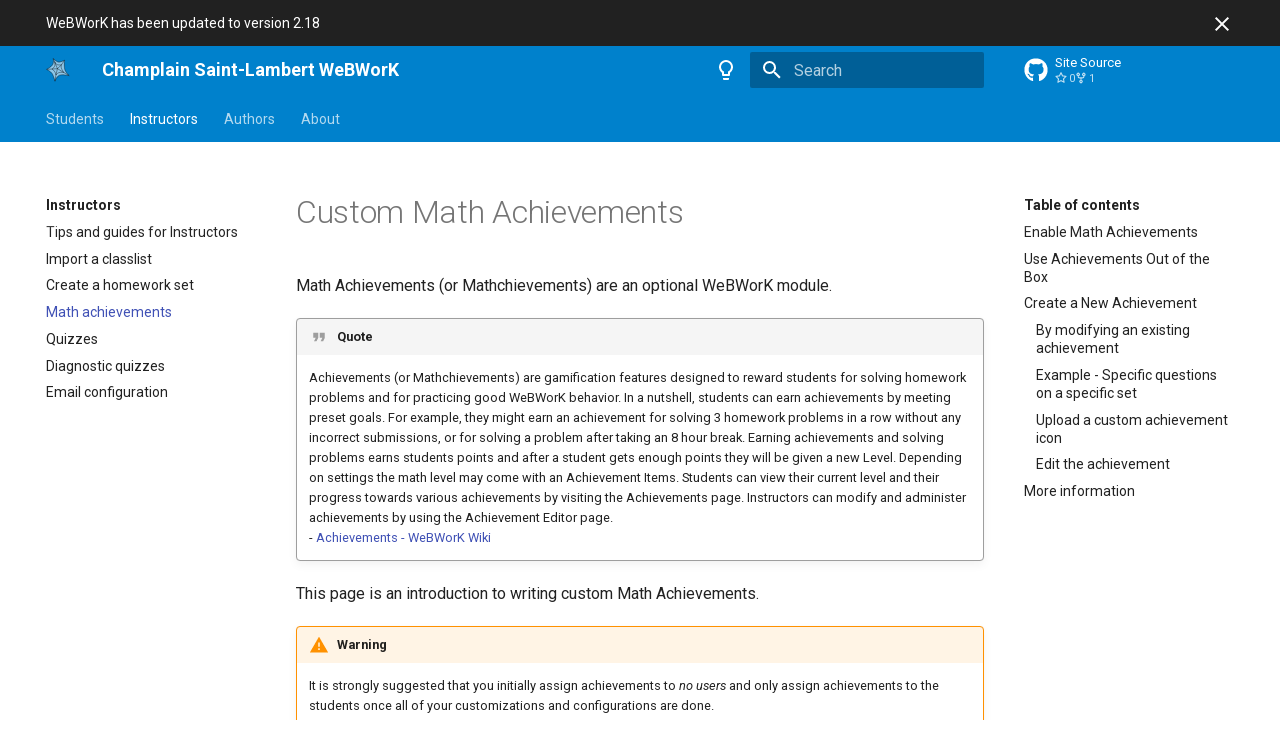

--- FILE ---
content_type: text/html; charset=utf-8
request_url: https://champlainww.ca/instructors/ins-math-achievements.html
body_size: 9106
content:

<!doctype html>
<html lang="en" class="no-js">
  <head>
    
      <meta charset="utf-8">
      <meta name="viewport" content="width=device-width,initial-scale=1">
      
        <meta name="description" content="Landing pages and documentation for WeBWorK at Champlain College Saint-Lambert">
      
      
        <meta name="author" content="Malcolm Harper">
      
      
        <link rel="canonical" href="https://champlainww.ca/instructors/ins-math-achievements.html">
      
      <link rel="icon" href="../assets/favicon.svg">
      <meta name="generator" content="mkdocs-1.4.2, mkdocs-material-8.5.8">
    
    
      
        <title>Custom Math Achievements - Champlain Saint-Lambert WeBWorK</title>
      
    
    
      <link rel="stylesheet" href="../assets/stylesheets/main.20d9efc8.min.css">
      
        
        <link rel="stylesheet" href="../assets/stylesheets/palette.815d1a91.min.css">
        
      
      

    
    
    
      
        
        
        <link rel="preconnect" href="https://fonts.gstatic.com" crossorigin>
        <link rel="stylesheet" href="https://fonts.googleapis.com/css?family=Roboto:300,300i,400,400i,700,700i%7CRoboto+Mono:400,400i,700,700i&display=fallback">
        <style>:root{--md-text-font:"Roboto";--md-code-font:"Roboto Mono"}</style>
      
    
    
      <link rel="stylesheet" href="../css/timeago.css">
    
      <link rel="stylesheet" href="../stylesheets/mathjax.min.css">
    
      <link rel="stylesheet" href="../stylesheets/banner.min.css">
    
      <link rel="stylesheet" href="../stylesheets/champlain.min.css">
    
    <script>__md_scope=new URL("..",location),__md_hash=e=>[...e].reduce((e,_)=>(e<<5)-e+_.charCodeAt(0),0),__md_get=(e,_=localStorage,t=__md_scope)=>JSON.parse(_.getItem(t.pathname+"."+e)),__md_set=(e,_,t=localStorage,a=__md_scope)=>{try{t.setItem(a.pathname+"."+e,JSON.stringify(_))}catch(e){}}</script>
    
      

    
    
    
    <link rel="apple-touch-icon" sizes="180x180" href="../assets/apple-touch-icon.png">
    <link rel="icon" type="image/png" sizes="32x32" href="../assets/favicon-32x32.png">
    <link rel="icon" type="image/png" sizes="16x16" href="../assets/favicon-16x16.png">
    <link rel="manifest" href="../site.webmanifest">
    <link rel="mask-icon" href="../assets/safari-pinned-tab.svg" color="#5bbad5">
    <link rel="shortcut icon" href="../favicon.ico">
    <meta name="apple-mobile-web-app-title" content="WeBWorK">
    <meta name="application-name" content="WeBWorK">
    <meta name="msapplication-TileColor" content="#00aba9">
    <meta name="msapplication-config" content="../browserconfig.xml">
    <meta name="theme-color" content="#0081cc">

  </head>
  
  
    
    
      
    
    
    
    
    <body dir="ltr" data-md-color-scheme="champlain" data-md-color-primary="" data-md-color-accent="">
  
    
    
      <script>var palette=__md_get("__palette");if(palette&&"object"==typeof palette.color)for(var key of Object.keys(palette.color))document.body.setAttribute("data-md-color-"+key,palette.color[key])</script>
    
    <input class="md-toggle" data-md-toggle="drawer" type="checkbox" id="__drawer" autocomplete="off">
    <input class="md-toggle" data-md-toggle="search" type="checkbox" id="__search" autocomplete="off">
    <label class="md-overlay" for="__drawer"></label>
    <div data-md-component="skip">
      
        
        <a href="#enable-math-achievements" class="md-skip">
          Skip to content
        </a>
      
    </div>
    <div data-md-component="announce">
      
        <aside class="md-banner">
          <div class="md-banner__inner md-grid md-typeset">
            
              <button class="md-banner__button md-icon" aria-label="Don't show this again">
                <svg xmlns="http://www.w3.org/2000/svg" viewBox="0 0 24 24"><path d="M19 6.41 17.59 5 12 10.59 6.41 5 5 6.41 10.59 12 5 17.59 6.41 19 12 13.41 17.59 19 19 17.59 13.41 12 19 6.41Z"/></svg>
              </button>
            
            
    <a href="/about/about-news.html">WeBWorK has been updated to version 2.18</a>

          </div>
          
            <script>var content,el=document.querySelector("[data-md-component=announce]");el&&(content=el.querySelector(".md-typeset"),__md_hash(content.innerHTML)===__md_get("__announce")&&(el.hidden=!0))</script>
          
        </aside>
      
    </div>
    
      <div data-md-component="outdated" hidden>
        
      </div>
    
    
      

<header class="md-header" data-md-component="header">
  <nav class="md-header__inner md-grid" aria-label="Header">
    <a href=".." title="Champlain Saint-Lambert WeBWorK" class="md-header__button md-logo" aria-label="Champlain Saint-Lambert WeBWorK" data-md-component="logo">
      
  <img src="../assets/logo.svg" alt="logo">

    </a>
    <label class="md-header__button md-icon" for="__drawer">
      <svg xmlns="http://www.w3.org/2000/svg" viewBox="0 0 24 24"><path d="M3 6h18v2H3V6m0 5h18v2H3v-2m0 5h18v2H3v-2Z"/></svg>
    </label>
    <div class="md-header__title" data-md-component="header-title">
      <div class="md-header__ellipsis">
        <div class="md-header__topic">
          <span class="md-ellipsis">
            Champlain Saint-Lambert WeBWorK
          </span>
        </div>
        <div class="md-header__topic" data-md-component="header-topic">
          <span class="md-ellipsis">
            
              Custom Math Achievements
            
          </span>
        </div>
      </div>
    </div>
    
      <form class="md-header__option" data-md-component="palette">
        
          
          
          <input class="md-option" data-md-color-media="(prefers-color-scheme: light" data-md-color-scheme="champlain" data-md-color-primary="" data-md-color-accent=""  aria-label="Switch to dark mode"  type="radio" name="__palette" id="__palette_1">
          
            <label class="md-header__button md-icon" title="Switch to dark mode" for="__palette_2" hidden>
              <svg xmlns="http://www.w3.org/2000/svg" viewBox="0 0 24 24"><path d="M12 2a7 7 0 0 1 7 7c0 2.38-1.19 4.47-3 5.74V17a1 1 0 0 1-1 1H9a1 1 0 0 1-1-1v-2.26C6.19 13.47 5 11.38 5 9a7 7 0 0 1 7-7M9 21v-1h6v1a1 1 0 0 1-1 1h-4a1 1 0 0 1-1-1m3-17a5 5 0 0 0-5 5c0 2.05 1.23 3.81 3 4.58V16h4v-2.42c1.77-.77 3-2.53 3-4.58a5 5 0 0 0-5-5Z"/></svg>
            </label>
          
        
          
          
          <input class="md-option" data-md-color-media="(prefers-color-scheme: dark" data-md-color-scheme="slate" data-md-color-primary="" data-md-color-accent=""  aria-label="Switch to light mode"  type="radio" name="__palette" id="__palette_2">
          
            <label class="md-header__button md-icon" title="Switch to light mode" for="__palette_1" hidden>
              <svg xmlns="http://www.w3.org/2000/svg" viewBox="0 0 24 24"><path d="M12 2a7 7 0 0 0-7 7c0 2.38 1.19 4.47 3 5.74V17a1 1 0 0 0 1 1h6a1 1 0 0 0 1-1v-2.26c1.81-1.27 3-3.36 3-5.74a7 7 0 0 0-7-7M9 21a1 1 0 0 0 1 1h4a1 1 0 0 0 1-1v-1H9v1Z"/></svg>
            </label>
          
        
      </form>
    
    
    
      <label class="md-header__button md-icon" for="__search">
        <svg xmlns="http://www.w3.org/2000/svg" viewBox="0 0 24 24"><path d="M9.5 3A6.5 6.5 0 0 1 16 9.5c0 1.61-.59 3.09-1.56 4.23l.27.27h.79l5 5-1.5 1.5-5-5v-.79l-.27-.27A6.516 6.516 0 0 1 9.5 16 6.5 6.5 0 0 1 3 9.5 6.5 6.5 0 0 1 9.5 3m0 2C7 5 5 7 5 9.5S7 14 9.5 14 14 12 14 9.5 12 5 9.5 5Z"/></svg>
      </label>
      <div class="md-search" data-md-component="search" role="dialog">
  <label class="md-search__overlay" for="__search"></label>
  <div class="md-search__inner" role="search">
    <form class="md-search__form" name="search">
      <input type="text" class="md-search__input" name="query" aria-label="Search" placeholder="Search" autocapitalize="off" autocorrect="off" autocomplete="off" spellcheck="false" data-md-component="search-query" required>
      <label class="md-search__icon md-icon" for="__search">
        <svg xmlns="http://www.w3.org/2000/svg" viewBox="0 0 24 24"><path d="M9.5 3A6.5 6.5 0 0 1 16 9.5c0 1.61-.59 3.09-1.56 4.23l.27.27h.79l5 5-1.5 1.5-5-5v-.79l-.27-.27A6.516 6.516 0 0 1 9.5 16 6.5 6.5 0 0 1 3 9.5 6.5 6.5 0 0 1 9.5 3m0 2C7 5 5 7 5 9.5S7 14 9.5 14 14 12 14 9.5 12 5 9.5 5Z"/></svg>
        <svg xmlns="http://www.w3.org/2000/svg" viewBox="0 0 24 24"><path d="M20 11v2H8l5.5 5.5-1.42 1.42L4.16 12l7.92-7.92L13.5 5.5 8 11h12Z"/></svg>
      </label>
      <nav class="md-search__options" aria-label="Search">
        
        <button type="reset" class="md-search__icon md-icon" title="Clear" aria-label="Clear" tabindex="-1">
          <svg xmlns="http://www.w3.org/2000/svg" viewBox="0 0 24 24"><path d="M19 6.41 17.59 5 12 10.59 6.41 5 5 6.41 10.59 12 5 17.59 6.41 19 12 13.41 17.59 19 19 17.59 13.41 12 19 6.41Z"/></svg>
        </button>
      </nav>
      
        <div class="md-search__suggest" data-md-component="search-suggest"></div>
      
    </form>
    <div class="md-search__output">
      <div class="md-search__scrollwrap" data-md-scrollfix>
        <div class="md-search-result" data-md-component="search-result">
          <div class="md-search-result__meta">
            Initializing search
          </div>
          <ol class="md-search-result__list"></ol>
        </div>
      </div>
    </div>
  </div>
</div>
    
    
      <div class="md-header__source">
        <a href="https://github.com/cslmath/champlainww.ca" title="Go to repository" class="md-source" data-md-component="source">
  <div class="md-source__icon md-icon">
    
    <svg xmlns="http://www.w3.org/2000/svg" viewBox="0 0 496 512"><!--! Font Awesome Free 6.2.0 by @fontawesome - https://fontawesome.com License - https://fontawesome.com/license/free (Icons: CC BY 4.0, Fonts: SIL OFL 1.1, Code: MIT License) Copyright 2022 Fonticons, Inc.--><path d="M165.9 397.4c0 2-2.3 3.6-5.2 3.6-3.3.3-5.6-1.3-5.6-3.6 0-2 2.3-3.6 5.2-3.6 3-.3 5.6 1.3 5.6 3.6zm-31.1-4.5c-.7 2 1.3 4.3 4.3 4.9 2.6 1 5.6 0 6.2-2s-1.3-4.3-4.3-5.2c-2.6-.7-5.5.3-6.2 2.3zm44.2-1.7c-2.9.7-4.9 2.6-4.6 4.9.3 2 2.9 3.3 5.9 2.6 2.9-.7 4.9-2.6 4.6-4.6-.3-1.9-3-3.2-5.9-2.9zM244.8 8C106.1 8 0 113.3 0 252c0 110.9 69.8 205.8 169.5 239.2 12.8 2.3 17.3-5.6 17.3-12.1 0-6.2-.3-40.4-.3-61.4 0 0-70 15-84.7-29.8 0 0-11.4-29.1-27.8-36.6 0 0-22.9-15.7 1.6-15.4 0 0 24.9 2 38.6 25.8 21.9 38.6 58.6 27.5 72.9 20.9 2.3-16 8.8-27.1 16-33.7-55.9-6.2-112.3-14.3-112.3-110.5 0-27.5 7.6-41.3 23.6-58.9-2.6-6.5-11.1-33.3 2.6-67.9 20.9-6.5 69 27 69 27 20-5.6 41.5-8.5 62.8-8.5s42.8 2.9 62.8 8.5c0 0 48.1-33.6 69-27 13.7 34.7 5.2 61.4 2.6 67.9 16 17.7 25.8 31.5 25.8 58.9 0 96.5-58.9 104.2-114.8 110.5 9.2 7.9 17 22.9 17 46.4 0 33.7-.3 75.4-.3 83.6 0 6.5 4.6 14.4 17.3 12.1C428.2 457.8 496 362.9 496 252 496 113.3 383.5 8 244.8 8zM97.2 352.9c-1.3 1-1 3.3.7 5.2 1.6 1.6 3.9 2.3 5.2 1 1.3-1 1-3.3-.7-5.2-1.6-1.6-3.9-2.3-5.2-1zm-10.8-8.1c-.7 1.3.3 2.9 2.3 3.9 1.6 1 3.6.7 4.3-.7.7-1.3-.3-2.9-2.3-3.9-2-.6-3.6-.3-4.3.7zm32.4 35.6c-1.6 1.3-1 4.3 1.3 6.2 2.3 2.3 5.2 2.6 6.5 1 1.3-1.3.7-4.3-1.3-6.2-2.2-2.3-5.2-2.6-6.5-1zm-11.4-14.7c-1.6 1-1.6 3.6 0 5.9 1.6 2.3 4.3 3.3 5.6 2.3 1.6-1.3 1.6-3.9 0-6.2-1.4-2.3-4-3.3-5.6-2z"/></svg>
  </div>
  <div class="md-source__repository">
    Site Source
  </div>
</a>
      </div>
    
  </nav>
  
</header>
    
    <div class="md-container" data-md-component="container">
      
      
        
          
            
<nav class="md-tabs" aria-label="Tabs" data-md-component="tabs">
  <div class="md-tabs__inner md-grid">
    <ul class="md-tabs__list">
      
        
  
  


  
  
  
    <li class="md-tabs__item">
      <a href="../students/students.html" class="md-tabs__link">
        Students
      </a>
    </li>
  

      
        
  
  
    
  


  
  
  
    <li class="md-tabs__item">
      <a href="instructors.html" class="md-tabs__link md-tabs__link--active">
        Instructors
      </a>
    </li>
  

      
        
  
  


  
  
  
    <li class="md-tabs__item">
      <a href="../authors/authors.html" class="md-tabs__link">
        Authors
      </a>
    </li>
  

      
        
  
  


  
  
  
    <li class="md-tabs__item">
      <a href="../about/about.html" class="md-tabs__link">
        About
      </a>
    </li>
  

      
    </ul>
  </div>
</nav>
          
        
      
      <main class="md-main" data-md-component="main">
        <div class="md-main__inner md-grid">
          
            
              
              <div class="md-sidebar md-sidebar--primary" data-md-component="sidebar" data-md-type="navigation" >
                <div class="md-sidebar__scrollwrap">
                  <div class="md-sidebar__inner">
                    

  


<nav class="md-nav md-nav--primary md-nav--lifted" aria-label="Navigation" data-md-level="0">
  <label class="md-nav__title" for="__drawer">
    <a href=".." title="Champlain Saint-Lambert WeBWorK" class="md-nav__button md-logo" aria-label="Champlain Saint-Lambert WeBWorK" data-md-component="logo">
      
  <img src="../assets/logo.svg" alt="logo">

    </a>
    Champlain Saint-Lambert WeBWorK
  </label>
  
    <div class="md-nav__source">
      <a href="https://github.com/cslmath/champlainww.ca" title="Go to repository" class="md-source" data-md-component="source">
  <div class="md-source__icon md-icon">
    
    <svg xmlns="http://www.w3.org/2000/svg" viewBox="0 0 496 512"><!--! Font Awesome Free 6.2.0 by @fontawesome - https://fontawesome.com License - https://fontawesome.com/license/free (Icons: CC BY 4.0, Fonts: SIL OFL 1.1, Code: MIT License) Copyright 2022 Fonticons, Inc.--><path d="M165.9 397.4c0 2-2.3 3.6-5.2 3.6-3.3.3-5.6-1.3-5.6-3.6 0-2 2.3-3.6 5.2-3.6 3-.3 5.6 1.3 5.6 3.6zm-31.1-4.5c-.7 2 1.3 4.3 4.3 4.9 2.6 1 5.6 0 6.2-2s-1.3-4.3-4.3-5.2c-2.6-.7-5.5.3-6.2 2.3zm44.2-1.7c-2.9.7-4.9 2.6-4.6 4.9.3 2 2.9 3.3 5.9 2.6 2.9-.7 4.9-2.6 4.6-4.6-.3-1.9-3-3.2-5.9-2.9zM244.8 8C106.1 8 0 113.3 0 252c0 110.9 69.8 205.8 169.5 239.2 12.8 2.3 17.3-5.6 17.3-12.1 0-6.2-.3-40.4-.3-61.4 0 0-70 15-84.7-29.8 0 0-11.4-29.1-27.8-36.6 0 0-22.9-15.7 1.6-15.4 0 0 24.9 2 38.6 25.8 21.9 38.6 58.6 27.5 72.9 20.9 2.3-16 8.8-27.1 16-33.7-55.9-6.2-112.3-14.3-112.3-110.5 0-27.5 7.6-41.3 23.6-58.9-2.6-6.5-11.1-33.3 2.6-67.9 20.9-6.5 69 27 69 27 20-5.6 41.5-8.5 62.8-8.5s42.8 2.9 62.8 8.5c0 0 48.1-33.6 69-27 13.7 34.7 5.2 61.4 2.6 67.9 16 17.7 25.8 31.5 25.8 58.9 0 96.5-58.9 104.2-114.8 110.5 9.2 7.9 17 22.9 17 46.4 0 33.7-.3 75.4-.3 83.6 0 6.5 4.6 14.4 17.3 12.1C428.2 457.8 496 362.9 496 252 496 113.3 383.5 8 244.8 8zM97.2 352.9c-1.3 1-1 3.3.7 5.2 1.6 1.6 3.9 2.3 5.2 1 1.3-1 1-3.3-.7-5.2-1.6-1.6-3.9-2.3-5.2-1zm-10.8-8.1c-.7 1.3.3 2.9 2.3 3.9 1.6 1 3.6.7 4.3-.7.7-1.3-.3-2.9-2.3-3.9-2-.6-3.6-.3-4.3.7zm32.4 35.6c-1.6 1.3-1 4.3 1.3 6.2 2.3 2.3 5.2 2.6 6.5 1 1.3-1.3.7-4.3-1.3-6.2-2.2-2.3-5.2-2.6-6.5-1zm-11.4-14.7c-1.6 1-1.6 3.6 0 5.9 1.6 2.3 4.3 3.3 5.6 2.3 1.6-1.3 1.6-3.9 0-6.2-1.4-2.3-4-3.3-5.6-2z"/></svg>
  </div>
  <div class="md-source__repository">
    Site Source
  </div>
</a>
    </div>
  
  <ul class="md-nav__list" data-md-scrollfix>
    
      
      
      

  
  
  
    
    <li class="md-nav__item md-nav__item--nested">
      
      
        <input class="md-nav__toggle md-toggle" data-md-toggle="__nav_1" type="checkbox" id="__nav_1" >
      
      
      
        
          
        
          
        
          
        
          
        
          
        
      
      
        <label class="md-nav__link" for="__nav_1">
          Students
          <span class="md-nav__icon md-icon"></span>
        </label>
      
      <nav class="md-nav" aria-label="Students" data-md-level="1">
        <label class="md-nav__title" for="__nav_1">
          <span class="md-nav__icon md-icon"></span>
          Students
        </label>
        <ul class="md-nav__list" data-md-scrollfix>
          
            
              
  
  
  
    <li class="md-nav__item">
      <a href="../students/students.html" class="md-nav__link">
        Information for Students
      </a>
    </li>
  

            
          
            
              
  
  
  
    <li class="md-nav__item">
      <a href="../students/students-log-in.html" class="md-nav__link">
        Logging in
      </a>
    </li>
  

            
          
            
              
  
  
  
    <li class="md-nav__item">
      <a href="../students/students-still-cannot-log-in.html" class="md-nav__link">
        I still cannot log in
      </a>
    </li>
  

            
          
            
              
  
  
  
    <li class="md-nav__item">
      <a href="../students/students-doing-assignments.html" class="md-nav__link">
        Doing assignments
      </a>
    </li>
  

            
          
            
              
  
  
  
    <li class="md-nav__item">
      <a href="../students/students-entering-answers.html" class="md-nav__link">
        Entering answers
      </a>
    </li>
  

            
          
        </ul>
      </nav>
    </li>
  

    
      
      
      

  
  
    
  
  
    
    <li class="md-nav__item md-nav__item--active md-nav__item--nested">
      
      
        <input class="md-nav__toggle md-toggle" data-md-toggle="__nav_2" type="checkbox" id="__nav_2" checked>
      
      
      
        
          
        
          
        
          
        
          
        
          
        
          
        
          
        
      
      
        <label class="md-nav__link" for="__nav_2">
          Instructors
          <span class="md-nav__icon md-icon"></span>
        </label>
      
      <nav class="md-nav" aria-label="Instructors" data-md-level="1">
        <label class="md-nav__title" for="__nav_2">
          <span class="md-nav__icon md-icon"></span>
          Instructors
        </label>
        <ul class="md-nav__list" data-md-scrollfix>
          
            
              
  
  
  
    <li class="md-nav__item">
      <a href="instructors.html" class="md-nav__link">
        Tips and guides for Instructors
      </a>
    </li>
  

            
          
            
              
  
  
  
    <li class="md-nav__item">
      <a href="ins-import-classlist.html" class="md-nav__link">
        Import a classlist
      </a>
    </li>
  

            
          
            
              
  
  
  
    <li class="md-nav__item">
      <a href="ins-create-set.html" class="md-nav__link">
        Create a homework set
      </a>
    </li>
  

            
          
            
              
  
  
    
  
  
    <li class="md-nav__item md-nav__item--active">
      
      <input class="md-nav__toggle md-toggle" data-md-toggle="toc" type="checkbox" id="__toc">
      
      
      
        <label class="md-nav__link md-nav__link--active" for="__toc">
          Math achievements
          <span class="md-nav__icon md-icon"></span>
        </label>
      
      <a href="ins-math-achievements.html" class="md-nav__link md-nav__link--active">
        Math achievements
      </a>
      
        

  

<nav class="md-nav md-nav--secondary" aria-label="Table of contents">
  
  
  
  
    <label class="md-nav__title" for="__toc">
      <span class="md-nav__icon md-icon"></span>
      Table of contents
    </label>
    <ul class="md-nav__list" data-md-component="toc" data-md-scrollfix>
      
        <li class="md-nav__item">
  <a href="#enable-math-achievements" class="md-nav__link">
    Enable Math Achievements
  </a>
  
</li>
      
        <li class="md-nav__item">
  <a href="#use-achievements-out-of-the-box" class="md-nav__link">
    Use Achievements Out of the Box
  </a>
  
</li>
      
        <li class="md-nav__item">
  <a href="#create-a-new-achievement" class="md-nav__link">
    Create a New Achievement
  </a>
  
    <nav class="md-nav" aria-label="Create a New Achievement">
      <ul class="md-nav__list">
        
          <li class="md-nav__item">
  <a href="#by-modifying-an-existing-achievement" class="md-nav__link">
    By modifying an existing achievement
  </a>
  
</li>
        
          <li class="md-nav__item">
  <a href="#example-specific-questions-on-a-specific-set" class="md-nav__link">
    Example - Specific questions on a specific set
  </a>
  
</li>
        
          <li class="md-nav__item">
  <a href="#upload-a-custom-achievement-icon" class="md-nav__link">
    Upload a custom achievement icon
  </a>
  
</li>
        
          <li class="md-nav__item">
  <a href="#edit-the-achievement" class="md-nav__link">
    Edit the achievement
  </a>
  
</li>
        
      </ul>
    </nav>
  
</li>
      
        <li class="md-nav__item">
  <a href="#more-information" class="md-nav__link">
    More information
  </a>
  
</li>
      
    </ul>
  
</nav>
      
    </li>
  

            
          
            
              
  
  
  
    <li class="md-nav__item">
      <a href="ins-quiz-tips.html" class="md-nav__link">
        Quizzes
      </a>
    </li>
  

            
          
            
              
  
  
  
    <li class="md-nav__item">
      <a href="ins-diagnostic-quizzes.html" class="md-nav__link">
        Diagnostic quizzes
      </a>
    </li>
  

            
          
            
              
  
  
  
    <li class="md-nav__item">
      <a href="ins-email-whitelist.html" class="md-nav__link">
        Email configuration
      </a>
    </li>
  

            
          
        </ul>
      </nav>
    </li>
  

    
      
      
      

  
  
  
    
    <li class="md-nav__item md-nav__item--nested">
      
      
        <input class="md-nav__toggle md-toggle" data-md-toggle="__nav_3" type="checkbox" id="__nav_3" >
      
      
      
        
          
        
          
        
          
        
      
      
        <label class="md-nav__link" for="__nav_3">
          Authors
          <span class="md-nav__icon md-icon"></span>
        </label>
      
      <nav class="md-nav" aria-label="Authors" data-md-level="1">
        <label class="md-nav__title" for="__nav_3">
          <span class="md-nav__icon md-icon"></span>
          Authors
        </label>
        <ul class="md-nav__list" data-md-scrollfix>
          
            
              
  
  
  
    <li class="md-nav__item">
      <a href="../authors/authors.html" class="md-nav__link">
        Notes for Problem Authors
      </a>
    </li>
  

            
          
            
              
  
  
  
    <li class="md-nav__item">
      <a href="../authors/author-randomization.html" class="md-nav__link">
        Problem randomization
      </a>
    </li>
  

            
          
            
              
  
  
  
    <li class="md-nav__item">
      <a href="../authors/author-tips-gotchas.html" class="md-nav__link">
        Gotchas
      </a>
    </li>
  

            
          
        </ul>
      </nav>
    </li>
  

    
      
      
      

  
  
  
    
    <li class="md-nav__item md-nav__item--nested">
      
      
        <input class="md-nav__toggle md-toggle" data-md-toggle="__nav_4" type="checkbox" id="__nav_4" >
      
      
      
        
          
        
          
        
          
        
          
        
          
        
      
      
        <label class="md-nav__link" for="__nav_4">
          About
          <span class="md-nav__icon md-icon"></span>
        </label>
      
      <nav class="md-nav" aria-label="About" data-md-level="1">
        <label class="md-nav__title" for="__nav_4">
          <span class="md-nav__icon md-icon"></span>
          About
        </label>
        <ul class="md-nav__list" data-md-scrollfix>
          
            
              
  
  
  
    <li class="md-nav__item">
      <a href="../about/about.html" class="md-nav__link">
        About Champlain WeBWorK
      </a>
    </li>
  

            
          
            
              
  
  
  
    <li class="md-nav__item">
      <a href="../about/about-news.html" class="md-nav__link">
        News
      </a>
    </li>
  

            
          
            
              
  
  
  
    <li class="md-nav__item">
      <a href="../about/about-ww.html" class="md-nav__link">
        WeBWorK
      </a>
    </li>
  

            
          
            
              
  
  
  
    <li class="md-nav__item">
      <a href="../about/about-quotes.html" class="md-nav__link">
        Students quotes
      </a>
    </li>
  

            
          
            
              
  
  
  
    <li class="md-nav__item">
      <a href="../about/about-docs.html" class="md-nav__link">
        This site
      </a>
    </li>
  

            
          
        </ul>
      </nav>
    </li>
  

    
  </ul>
</nav>
                  </div>
                </div>
              </div>
            
            
              
              <div class="md-sidebar md-sidebar--secondary" data-md-component="sidebar" data-md-type="toc" >
                <div class="md-sidebar__scrollwrap">
                  <div class="md-sidebar__inner">
                    

  

<nav class="md-nav md-nav--secondary" aria-label="Table of contents">
  
  
  
  
    <label class="md-nav__title" for="__toc">
      <span class="md-nav__icon md-icon"></span>
      Table of contents
    </label>
    <ul class="md-nav__list" data-md-component="toc" data-md-scrollfix>
      
        <li class="md-nav__item">
  <a href="#enable-math-achievements" class="md-nav__link">
    Enable Math Achievements
  </a>
  
</li>
      
        <li class="md-nav__item">
  <a href="#use-achievements-out-of-the-box" class="md-nav__link">
    Use Achievements Out of the Box
  </a>
  
</li>
      
        <li class="md-nav__item">
  <a href="#create-a-new-achievement" class="md-nav__link">
    Create a New Achievement
  </a>
  
    <nav class="md-nav" aria-label="Create a New Achievement">
      <ul class="md-nav__list">
        
          <li class="md-nav__item">
  <a href="#by-modifying-an-existing-achievement" class="md-nav__link">
    By modifying an existing achievement
  </a>
  
</li>
        
          <li class="md-nav__item">
  <a href="#example-specific-questions-on-a-specific-set" class="md-nav__link">
    Example - Specific questions on a specific set
  </a>
  
</li>
        
          <li class="md-nav__item">
  <a href="#upload-a-custom-achievement-icon" class="md-nav__link">
    Upload a custom achievement icon
  </a>
  
</li>
        
          <li class="md-nav__item">
  <a href="#edit-the-achievement" class="md-nav__link">
    Edit the achievement
  </a>
  
</li>
        
      </ul>
    </nav>
  
</li>
      
        <li class="md-nav__item">
  <a href="#more-information" class="md-nav__link">
    More information
  </a>
  
</li>
      
    </ul>
  
</nav>
                  </div>
                </div>
              </div>
            
          
          
            <div class="md-content" data-md-component="content">
              <article class="md-content__inner md-typeset">
                
                  


<h1 id="custom-math-achievements">Custom Math Achievements</h1>
<p>Math Achievements (or Mathchievements) are an optional WeBWorK module.</p>
<div class="admonition quote">
<p class="admonition-title">Quote</p>
<p>Achievements (or Mathchievements) are gamification features designed
to reward students for solving homework problems and for practicing good WeBWorK behavior.
In a nutshell, students can earn achievements by meeting preset goals.
For example, they might earn an achievement for solving 3 homework problems
in a row without any incorrect submissions,
or for solving a problem after taking an 8 hour break.
Earning achievements and solving problems earns students points
and after a student gets enough points they will be given a new Level.
Depending on settings the math level may come with an Achievement Items.
Students can view their current level and their progress towards various achievements
by visiting the Achievements page.
Instructors can modify and administer achievements by using the Achievement Editor page.<br />
- <a href="(https://webwork.maa.org/wiki/Achievements)">Achievements - WeBWorK Wiki</a></p>
</div>
<p>This page is an introduction to writing custom Math Achievements.</p>
<div class="admonition warning">
<p class="admonition-title">Warning</p>
<p>It is strongly suggested that you initially assign achievements to <em>no users</em> and only assign achievements
to the students once all of your customizations and configurations are done.</p>
<p>Checking and tracking achievements can be resource intensive, be sparing with the achievemnts
that you assign to your students.</p>
</div>
<h2 id="enable-math-achievements">Enable Math Achievements</h2>
<p>In your course, in <strong>Course Configuration</strong>, select the <span class="twemoji"><svg xmlns="http://www.w3.org/2000/svg" viewBox="0 0 24 24"><path d="M21 3H3a2 2 0 0 0-2 2v14a2 2 0 0 0 2 2h18a2 2 0 0 0 2-2V5a2 2 0 0 0-2-2m0 16H3V5h10v4h8v10Z"/></svg></span> Optional Modules tab:</p>
<ul>
<li><span class="twemoji"><svg xmlns="http://www.w3.org/2000/svg" viewBox="0 0 24 24"><path d="M19 3H5c-1.1 0-2 .9-2 2v14c0 1.1.9 2 2 2h14c1.1 0 2-.9 2-2V5c0-1.1-.9-2-2-2M7 7h2v2H7V7m0 4h2v2H7v-2m0 4h2v2H7v-2m10 2h-6v-2h6v2m0-4h-6v-2h6v2m0-4h-6V7h6v2Z"/></svg></span> Enable Course Achievements (default False): <span class="twemoji"><svg xmlns="http://www.w3.org/2000/svg" viewBox="0 0 24 24"><path d="M4 11v2h12l-5.5 5.5 1.42 1.42L19.84 12l-7.92-7.92L10.5 5.5 16 11H4Z"/></svg></span> set to <strong>True</strong></li>
<li>Achievement Points Per Problem (default 5): can be left unchanged</li>
<li>Enable Achievement Rewards (default False): can be left unchanged</li>
<li>List of sets excluded from achievements (default - no sets excluded): can be left unchanged</li>
<li><span class="twemoji"><svg xmlns="http://www.w3.org/2000/svg" viewBox="0 0 24 24"><path d="M18.1 15.3c-.1.1-.3.2-.4.3l-2.4.4 1.7 3.6c.2.4 0 .8-.4 1l-2.8 1.3c-.1.1-.2.1-.3.1-.3 0-.6-.2-.7-.4L11.2 18l-1.9 1.5c-.1.1-.3.2-.5.2-.4 0-.8-.3-.8-.8V7.5c0-.5.3-.8.8-.8.2 0 .4.1.5.2l8.7 7.4c.3.2.4.7.1 1M6 12H4V4h16v8h-1.6l2.2 1.9c.8-.3 1.3-1 1.3-1.9V4c0-1.1-.9-2-2-2H4c-1.1 0-2 .9-2 2v8c0 1.1.9 2 2 2h2v-2Z"/></svg></span> <em>Save Changes</em></li>
</ul>
<h2 id="use-achievements-out-of-the-box">Use Achievements <em>Out of the Box</em></h2>
<p>Once Achievements are enabled in a course,
an <strong>Achievements</strong> summary is available to everyone in the course,
and an <strong>Achievement Editor</strong> is available to instructors.</p>
<p>In the <strong>Achievement Editor</strong>, select the <span class="twemoji"><svg xmlns="http://www.w3.org/2000/svg" viewBox="0 0 24 24"><path d="M21 3H3a2 2 0 0 0-2 2v14a2 2 0 0 0 2 2h18a2 2 0 0 0 2-2V5a2 2 0 0 0-2-2m0 16H3V5h10v4h8v10Z"/></svg></span> Import tab:</p>
<ul>
<li><span class="twemoji"><svg xmlns="http://www.w3.org/2000/svg" viewBox="0 0 24 24"><path d="M19 3H5c-1.1 0-2 .9-2 2v14c0 1.1.9 2 2 2h14c1.1 0 2-.9 2-2V5c0-1.1-.9-2-2-2M7 7h2v2H7V7m0 4h2v2H7v-2m0 4h2v2H7v-2m10 2h-6v-2h6v2m0-4h-6v-2h6v2m0-4h-6V7h6v2Z"/></svg></span> <em>Import from where</em> <span class="twemoji"><svg xmlns="http://www.w3.org/2000/svg" viewBox="0 0 24 24"><path d="M4 11v2h12l-5.5 5.5 1.42 1.42L19.84 12l-7.92-7.92L10.5 5.5 16 11H4Z"/></svg></span> <code>default_achievements.axp</code></li>
<li><span class="twemoji"><svg xmlns="http://www.w3.org/2000/svg" viewBox="0 0 24 24"><path d="M19 3H5c-1.1 0-2 .9-2 2v14c0 1.1.9 2 2 2h14c1.1 0 2-.9 2-2V5c0-1.1-.9-2-2-2M7 7h2v2H7V7m0 4h2v2H7v-2m0 4h2v2H7v-2m10 2h-6v-2h6v2m0-4h-6v-2h6v2m0-4h-6V7h6v2Z"/></svg></span> <em>Assign this achievement to which users?</em> <span class="twemoji"><svg xmlns="http://www.w3.org/2000/svg" viewBox="0 0 24 24"><path d="M4 11v2h12l-5.5 5.5 1.42 1.42L19.84 12l-7.92-7.92L10.5 5.5 16 11H4Z"/></svg></span> no users</li>
<li><span class="twemoji"><svg xmlns="http://www.w3.org/2000/svg" viewBox="0 0 24 24"><path d="M18.1 15.3c-.1.1-.3.2-.4.3l-2.4.4 1.7 3.6c.2.4 0 .8-.4 1l-2.8 1.3c-.1.1-.2.1-.3.1-.3 0-.6-.2-.7-.4L11.2 18l-1.9 1.5c-.1.1-.3.2-.5.2-.4 0-.8-.3-.8-.8V7.5c0-.5.3-.8.8-.8.2 0 .4.1.5.2l8.7 7.4c.3.2.4.7.1 1M6 12H4V4h16v8h-1.6l2.2 1.9c.8-.3 1.3-1 1.3-1.9V4c0-1.1-.9-2-2-2H4c-1.1 0-2 .9-2 2v8c0 1.1.9 2 2 2h2v-2Z"/></svg></span> <em>Take Action</em></li>
</ul>
<h2 id="create-a-new-achievement">Create a New Achievement</h2>
<h3 id="by-modifying-an-existing-achievement">By modifying an existing achievement</h3>
<p>In the <strong>Achievement Editor</strong>, <span class="twemoji"><svg xmlns="http://www.w3.org/2000/svg" viewBox="0 0 24 24"><path d="M4 11v2h12l-5.5 5.5 1.42 1.42L19.84 12l-7.92-7.92L10.5 5.5 16 11H4Z"/></svg></span> choose an existing achievement,
<span class="twemoji"><svg xmlns="http://www.w3.org/2000/svg" viewBox="0 0 24 24"><path d="M4 11v2h12l-5.5 5.5 1.42 1.42L19.84 12l-7.92-7.92L10.5 5.5 16 11H4Z"/></svg></span> select <em>Edit Evaluator</em>:</p>
<ul>
<li><span class="twemoji"><svg xmlns="http://www.w3.org/2000/svg" viewBox="0 0 24 24"><path d="M21 3H3a2 2 0 0 0-2 2v14a2 2 0 0 0 2 2h18a2 2 0 0 0 2-2V5a2 2 0 0 0-2-2m0 16H3V5h10v4h8v10Z"/></svg></span> select the <em>Save As</em> tab</li>
<li><span class="twemoji"><svg xmlns="http://www.w3.org/2000/svg" viewBox="0 0 24 24"><path d="m10 17-5-5 1.41-1.42L10 14.17l7.59-7.59L19 8m-7-6A10 10 0 0 0 2 12a10 10 0 0 0 10 10 10 10 0 0 0 10-10A10 10 0 0 0 12 2Z"/></svg></span> <em>Use in new achievement:</em><ul>
<li><span class="twemoji"><svg xmlns="http://www.w3.org/2000/svg" viewBox="0 0 24 24"><path d="M17 7h5v10h-5v2a1 1 0 0 0 1 1h2v2h-2.5c-.55 0-1.5-.45-1.5-1 0 .55-.95 1-1.5 1H12v-2h2a1 1 0 0 0 1-1V5a1 1 0 0 0-1-1h-2V2h2.5c.55 0 1.5.45 1.5 1 0-.55.95-1 1.5-1H20v2h-2a1 1 0 0 0-1 1v2M2 7h11v2H4v6h9v2H2V7m18 8V9h-3v6h3Z"/></svg></span> Enter a new achievement ID in the text box, e.g. <code>MT_Bonus</code></li>
</ul>
</li>
<li><span class="twemoji"><svg xmlns="http://www.w3.org/2000/svg" viewBox="0 0 24 24"><path d="M17 7h5v10h-5v2a1 1 0 0 0 1 1h2v2h-2.5c-.55 0-1.5-.45-1.5-1 0 .55-.95 1-1.5 1H12v-2h2a1 1 0 0 0 1-1V5a1 1 0 0 0-1-1h-2V2h2.5c.55 0 1.5.45 1.5 1 0-.55.95-1 1.5-1H20v2h-2a1 1 0 0 0-1 1v2M2 7h11v2H4v6h9v2H2V7m18 8V9h-3v6h3Z"/></svg></span> <em>Save as:</em> Enter a filename (ending in <code>.at</code>) in the text box, e.g. <code>MT_Bonus.at</code></li>
<li><span class="twemoji"><svg xmlns="http://www.w3.org/2000/svg" viewBox="0 0 24 24"><path d="M18.1 15.3c-.1.1-.3.2-.4.3l-2.4.4 1.7 3.6c.2.4 0 .8-.4 1l-2.8 1.3c-.1.1-.2.1-.3.1-.3 0-.6-.2-.7-.4L11.2 18l-1.9 1.5c-.1.1-.3.2-.5.2-.4 0-.8-.3-.8-.8V7.5c0-.5.3-.8.8-.8.2 0 .4.1.5.2l8.7 7.4c.3.2.4.7.1 1M6 12H4V4h16v8h-1.6l2.2 1.9c.8-.3 1.3-1 1.3-1.9V4c0-1.1-.9-2-2-2H4c-1.1 0-2 .9-2 2v8c0 1.1.9 2 2 2h2v-2Z"/></svg></span> <em>Take Action</em></li>
</ul>
<p>Now the new achievement evaluator can be modified as desired.</p>
<h3 id="example-specific-questions-on-a-specific-set">Example - Specific questions on a specific set</h3>
<p>The following code in an achievement evaluator gives credit for the achievement
if any of problem numbers 1, 3, or 5 in set <em>Custom_Math_Achievements</em> are correct.</p>
<div class="highlight"><pre><span></span><code><a id="__codelineno-0-1" name="__codelineno-0-1" href="#__codelineno-0-1"></a><span class="c1"># This problem checks to see if particular problems</span>
<a id="__codelineno-0-2" name="__codelineno-0-2" href="#__codelineno-0-2"></a><span class="c1"># of a particular set have been solved</span>
<a id="__codelineno-0-3" name="__codelineno-0-3" href="#__codelineno-0-3"></a>
<a id="__codelineno-0-4" name="__codelineno-0-4" href="#__codelineno-0-4"></a><span class="c1"># Define valid problems using this nested hash</span>
<a id="__codelineno-0-5" name="__codelineno-0-5" href="#__codelineno-0-5"></a><span class="k">my</span> <span class="nv">%validproblems</span> <span class="o">=</span> <span class="p">(</span>
<a id="__codelineno-0-6" name="__codelineno-0-6" href="#__codelineno-0-6"></a>       <span class="s">&#39;Custom_Math_Achievements&#39;</span> <span class="o">=&gt;</span> <span class="p">{</span> 
<a id="__codelineno-0-7" name="__codelineno-0-7" href="#__codelineno-0-7"></a>           <span class="s">&#39;1&#39;</span> <span class="o">=&gt;</span> <span class="mi">1</span><span class="p">,</span> 
<a id="__codelineno-0-8" name="__codelineno-0-8" href="#__codelineno-0-8"></a>           <span class="s">&#39;3&#39;</span> <span class="o">=&gt;</span> <span class="mi">1</span><span class="p">,</span> 
<a id="__codelineno-0-9" name="__codelineno-0-9" href="#__codelineno-0-9"></a>           <span class="s">&#39;5&#39;</span> <span class="o">=&gt;</span> <span class="mi">1</span><span class="p">,</span> <span class="p">},</span> 
<a id="__codelineno-0-10" name="__codelineno-0-10" href="#__codelineno-0-10"></a>       <span class="p">);</span>
<a id="__codelineno-0-11" name="__codelineno-0-11" href="#__codelineno-0-11"></a>
<a id="__codelineno-0-12" name="__codelineno-0-12" href="#__codelineno-0-12"></a><span class="c1"># Check and see if any of these problems were solved</span>
<a id="__codelineno-0-13" name="__codelineno-0-13" href="#__codelineno-0-13"></a><span class="k">if</span> <span class="p">(</span><span class="nv">$validproblems</span><span class="p">{</span><span class="nv">$problem</span><span class="o">-&gt;</span><span class="n">set_id</span><span class="p">}</span> <span class="o">&amp;&amp;</span>
<a id="__codelineno-0-14" name="__codelineno-0-14" href="#__codelineno-0-14"></a>    <span class="nv">$validproblems</span><span class="p">{</span><span class="nv">$problem</span><span class="o">-&gt;</span><span class="n">set_id</span><span class="p">}{</span><span class="nv">$problem</span><span class="o">-&gt;</span><span class="n">problem_id</span><span class="p">}</span> <span class="o">&amp;&amp;</span>
<a id="__codelineno-0-15" name="__codelineno-0-15" href="#__codelineno-0-15"></a>    <span class="nv">$problem</span><span class="o">-&gt;</span><span class="n">status</span> <span class="o">==</span> <span class="mi">1</span> <span class="o">&amp;&amp;</span>
<a id="__codelineno-0-16" name="__codelineno-0-16" href="#__codelineno-0-16"></a>    <span class="nv">$problem</span><span class="o">-&gt;</span><span class="n">num_correct</span> <span class="o">==</span> <span class="mi">1</span><span class="p">)</span> <span class="p">{</span>
<a id="__codelineno-0-17" name="__codelineno-0-17" href="#__codelineno-0-17"></a>        <span class="k">return</span> <span class="mi">1</span><span class="p">;</span>
<a id="__codelineno-0-18" name="__codelineno-0-18" href="#__codelineno-0-18"></a>    <span class="p">}</span>
<a id="__codelineno-0-19" name="__codelineno-0-19" href="#__codelineno-0-19"></a>
<a id="__codelineno-0-20" name="__codelineno-0-20" href="#__codelineno-0-20"></a><span class="k">return</span> <span class="mi">0</span><span class="p">;</span>
</code></pre></div>
<h3 id="upload-a-custom-achievement-icon">Upload a custom achievement icon</h3>
<p>In <strong>File Manager</strong>:</p>
<ul>
<li>Go up one level from <em>Templates</em> by clicking the up-arrow to the left of <em>Templates</em></li>
<li><span class="twemoji"><svg xmlns="http://www.w3.org/2000/svg" viewBox="0 0 24 24"><path d="m19 15-6 6-1.42-1.42L15.17 16H4V4h2v10h9.17l-3.59-3.58L13 9l6 6Z"/></svg></span> Select the <em>html</em> subdirectory,</li>
<li><span class="twemoji"><svg xmlns="http://www.w3.org/2000/svg" viewBox="0 0 24 24"><path d="m19 15-6 6-1.42-1.42L15.17 16H4V4h2v10h9.17l-3.59-3.58L13 9l6 6Z"/></svg></span> then the <em>achievements</em> subdirectory,</li>
<li><span class="twemoji"><svg xmlns="http://www.w3.org/2000/svg" viewBox="0 0 24 24"><path d="M14 2H6a2 2 0 0 0-2 2v16a2 2 0 0 0 2 2h12a2 2 0 0 0 2-2V8l-6-6m-.5 14v3h-3v-3H8l4-4 4 4h-2.5M13 9V3.5L18.5 9H13Z"/></svg></span> upload an image file, for example <code>hanamaru.png</code></li>
</ul>
<h3 id="edit-the-achievement">Edit the achievement</h3>
<p>In the <strong>Achievements Editor</strong>, click the pencil icon <span class="twemoji"><svg xmlns="http://www.w3.org/2000/svg" viewBox="0 0 24 24"><path d="M20.71 7.04c.39-.39.39-1.04 0-1.41l-2.34-2.34c-.37-.39-1.02-.39-1.41 0l-1.84 1.83 3.75 3.75M3 17.25V21h3.75L17.81 9.93l-3.75-3.75L3 17.25Z"/></svg></span> next to your new achievement ID:</p>
<ul>
<li><em>Name:</em> The achievement title displayed to students</li>
<li><em>Category:</em> challenge, secret, level, etc</li>
<li><em>Points:</em> The number of points gained by attaining this achievement</li>
<li><em>Description:</em> The achievement explanation displayed to students.  For example, <em>Finish at least one of the odd-numbered challenge problems</em>.</li>
<li><em>Icon File:</em> The file name of any of the icons in <code>/html/achievemnts/</code>.  <code>hanamaru.png</code> for example.</li>
</ul>
<p>Remember to <span class="twemoji"><svg xmlns="http://www.w3.org/2000/svg" viewBox="0 0 24 24"><path d="M18.1 15.3c-.1.1-.3.2-.4.3l-2.4.4 1.7 3.6c.2.4 0 .8-.4 1l-2.8 1.3c-.1.1-.2.1-.3.1-.3 0-.6-.2-.7-.4L11.2 18l-1.9 1.5c-.1.1-.3.2-.5.2-.4 0-.8-.3-.8-.8V7.5c0-.5.3-.8.8-.8.2 0 .4.1.5.2l8.7 7.4c.3.2.4.7.1 1M6 12H4V4h16v8h-1.6l2.2 1.9c.8-.3 1.3-1 1.3-1.9V4c0-1.1-.9-2-2-2H4c-1.1 0-2 .9-2 2v8c0 1.1.9 2 2 2h2v-2Z"/></svg></span> press the <em>Take Action</em> button to save your changes.</p>
<h2 id="more-information">More information</h2>
<ul>
<li><a href="(https://webwork.maa.org/wiki/Achievements)">Introduction to Math Achievements</a></li>
<li><a href="https://webwork.maa.org/wiki/Achievement_Evaluator#Creating_New_Achievements">Creating New Achievements</a></li>
<li><a href="https://openwebwork.org/2022/01/25/new-level-badges-and-achievement-icons-for-webwork/">New Achievement Icons</a></li>
</ul>

  <hr>
<div class="md-source-file">
  <small>
    
      Last update:
      <span class="git-revision-date-localized-plugin git-revision-date-localized-plugin-timeago"><span class="timeago" datetime="2023-03-11T19:41:21+01:00" locale="en"></span></span><span class="git-revision-date-localized-plugin git-revision-date-localized-plugin-iso_date">2023-03-11</span>
      
    
  </small>
</div>





                
              </article>
            </div>
          
          
        </div>
        
          <a href="#" class="md-top md-icon" data-md-component="top" hidden>
            <svg xmlns="http://www.w3.org/2000/svg" viewBox="0 0 24 24"><path d="M13 20h-2V8l-5.5 5.5-1.42-1.42L12 4.16l7.92 7.92-1.42 1.42L13 8v12Z"/></svg>
            Back to top
          </a>
        
      </main>
      
        <footer class="md-footer">
  
    
    <nav class="md-footer__inner md-grid" aria-label="Footer" >
      
        
        <a href="ins-create-set.html" class="md-footer__link md-footer__link--prev" aria-label="Previous: Create a homework set" rel="prev">
          <div class="md-footer__button md-icon">
            <svg xmlns="http://www.w3.org/2000/svg" viewBox="0 0 24 24"><path d="M20 11v2H8l5.5 5.5-1.42 1.42L4.16 12l7.92-7.92L13.5 5.5 8 11h12Z"/></svg>
          </div>
          <div class="md-footer__title">
            <div class="md-ellipsis">
              <span class="md-footer__direction">
                Previous
              </span>
              Create a homework set
            </div>
          </div>
        </a>
      
      
        
        <a href="ins-quiz-tips.html" class="md-footer__link md-footer__link--next" aria-label="Next: Quizzes" rel="next">
          <div class="md-footer__title">
            <div class="md-ellipsis">
              <span class="md-footer__direction">
                Next
              </span>
              Quizzes
            </div>
          </div>
          <div class="md-footer__button md-icon">
            <svg xmlns="http://www.w3.org/2000/svg" viewBox="0 0 24 24"><path d="M4 11v2h12l-5.5 5.5 1.42 1.42L19.84 12l-7.92-7.92L10.5 5.5 16 11H4Z"/></svg>
          </div>
        </a>
      
    </nav>
  
  <div class="md-footer-meta md-typeset">
    <div class="md-footer-meta__inner md-grid">
      <div class="md-copyright">
  
    <div class="md-copyright__highlight">
      CC BY-SA &copy; 2009-2024 Champlain College Saint-Lambert WeBWorK
    </div>
  
  
    Made with
    <a href="https://squidfunk.github.io/mkdocs-material/" target="_blank" rel="noopener">
      Material for MkDocs
    </a>
  
</div>
      
    </div>
  </div>
</footer>
      
    </div>
    <div class="md-dialog" data-md-component="dialog">
      <div class="md-dialog__inner md-typeset"></div>
    </div>
    
    <script id="__config" type="application/json">{"base": "..", "features": ["navigation.tabs", "navigation.top", "navigation.indexes", "announce.dismiss", "search.suggest", "search.highlight"], "search": "../assets/javascripts/workers/search.16e2a7d4.min.js", "translations": {"clipboard.copied": "Copied to clipboard", "clipboard.copy": "Copy to clipboard", "search.config.lang": "en", "search.config.pipeline": "trimmer, stopWordFilter", "search.config.separator": "[\\s\\-]+", "search.placeholder": "Search", "search.result.more.one": "1 more on this page", "search.result.more.other": "# more on this page", "search.result.none": "No matching documents", "search.result.one": "1 matching document", "search.result.other": "# matching documents", "search.result.placeholder": "Type to start searching", "search.result.term.missing": "Missing", "select.version.title": "Select version"}, "version": "1.0.0"}</script>
    
    
      <script src="../assets/javascripts/bundle.d6c3db9e.min.js"></script>
      
        <script src="../js/timeago.min.js"></script>
      
        <script src="../js/timeago_mkdocs_material.js"></script>
      
        <script src="../javascripts/mathjax.min.js"></script>
      
        <script src="https://polyfill.io/v3/polyfill.min.js?features=es6"></script>
      
        <script src="https://cdn.jsdelivr.net/npm/mathjax@3/es5/tex-mml-chtml.js"></script>
      
    
  </body>
</html>

--- FILE ---
content_type: text/css; charset=utf-8
request_url: https://champlainww.ca/stylesheets/mathjax.min.css
body_size: -443
content:
.md-nav__link{display:block}.md-nav__link>mjx-container{display:inline}

--- FILE ---
content_type: text/css; charset=utf-8
request_url: https://champlainww.ca/stylesheets/banner.min.css
body_size: -422
content:
.md-banner a,.md-banner a:focus,.md-banner a:hover{color:currentcolor}

--- FILE ---
content_type: text/css; charset=utf-8
request_url: https://champlainww.ca/stylesheets/champlain.min.css
body_size: -311
content:
[data-md-color-scheme="champlain"]{--md-primary-fg-color:hsl(202,100%,40%);--md-primary-fg-color--light:hsl(202,100%,60%);--md-primary-fg-color--dark:hsl(202,85%,20%);--md-accent-fg-color:hsl(202,100%,50%);--md-accent-fg-color--transparent:hsla(202,100%,50%,0.1)}[data-md-color-scheme="slate"]{--md-hue:213;--md-primary-fg-color:hsl(202,95%,35%);--md-primary-fg-color--light:hsl(202,92%,40%);--md-primary-fg-color--dark:hsl(202,100%,30%);--md-accent-fg-color:hsl(202,95%,40%);--md-accent-fg-color--transparent:hsla(202,95%,40%,0.1)}

--- FILE ---
content_type: application/javascript; charset=utf-8
request_url: https://champlainww.ca/javascripts/mathjax.min.js
body_size: -343
content:
window.MathJax={tex:{inlineMath:[["\\(","\\)"]],displayMath:[["\\[","\\]"]],processEscapes:true,processEnvironments:true},options:{ignoreHtmlClass:".*|",processHtmlClass:"arithmatex|md-nav__link|md-tabs__link|"}};document$.subscribe(()=>{MathJax.typesetPromise()})

--- FILE ---
content_type: image/svg+xml
request_url: https://champlainww.ca/assets/logo.svg
body_size: 394
content:
<svg xmlns="http://www.w3.org/2000/svg" width="64" height="64"><g style="display:inline"><path style="display:inline;fill:#fff;fill-opacity:.550201;stroke:#000;stroke-width:1;stroke-linecap:butt;stroke-linejoin:miter;stroke-miterlimit:5;stroke-dasharray:none;stroke-opacity:1;marker-start:none;marker-mid:none;marker-end:none" d="M224.2781 233.62123c.42645 5.38525.53172 10.78991-2.46322 14.62117-4.41017 5.55354-16.66061 10.12704-16.66061 10.12704s11.43376 4.24683 15.51724 9.31035c4.08349 5.06352 8.16696 17.80399 8.16696 17.80399s3.17736-10.35947 12.02941-13.60571c8.11384-2.97553 27.77228.82982 27.77228.82982s-8.93054-6.17148-11.87065-12.86839c-2.94011-6.69692-1.30671-22.3775-1.30671-22.3775s-8.65699 3.92015-15.19057 4.41016c-6.53357.49002-15.99413-8.25093-15.99413-8.25093z" transform="matrix(.95167 0 0 1.16723 -193.80057089 -271.19233282)"/><path d="m206.21826 258.27235 29.97049-1.5363M224.2781 233.62123c4.53591 8.50643 7.55625 15.29298 11.25729 22.95148M255.29946 237.78868l-8.8253 10.62302-10.71601 8.11452M266.86967 271.85578l-8.21249-3.94348-22.79511-11.17625M228.83848 284.50374l2.77775-13.8908 4.24584-14.53025" style="display:inline;fill:none;stroke:#000;stroke-width:1px;stroke-linecap:butt;stroke-linejoin:miter;stroke-opacity:1" transform="matrix(.95167 0 0 1.16723 -193.80057089 -271.19233282)"/><path d="M228.02178 240.89213c.21306 1.67416 2.07245 6.77696-.72048 10.98053-3.01023 4.53061-6.95647 5.68009-6.95647 5.68009s2.77677.98003 6.53357 4.73684c3.75681 3.7568 4.61999 8.90361 4.61999 8.90361s3.96475-4.03192 7.73116-5.31984c5.51947-1.88738 14.56431-.44999 14.56431-.44999s-1.05352-.75601-5.73429-7.29732c-3.62703-5.06874-1.09688-10.27745-1.09688-10.27745s-4.53348.64703-10.15092.15041c-5.21371-.46093-8.78999-7.10688-8.78999-7.10688z" style="display:inline;fill:none;stroke:#000;stroke-width:1px;stroke-linecap:butt;stroke-linejoin:bevel;stroke-opacity:1" transform="matrix(.95167 0 0 1.16723 -193.80057089 -271.19233282)"/></g></svg>

--- FILE ---
content_type: application/javascript; charset=utf-8
request_url: https://champlainww.ca/js/timeago_mkdocs_material.js
body_size: -249
content:
// Script to ensure timeago keeps working when 
// used with mkdocs-material's instant loading feature 

if (typeof document$ !== "undefined") {
    document$.subscribe(function() {
        var nodes = document.querySelectorAll('.timeago');
        if (nodes.length > 0) {
          var locale = nodes[0].getAttribute('locale');
          timeago.render(nodes, locale);
        }
    })
} else {
    var nodes = document.querySelectorAll('.timeago');
    if (nodes.length > 0) {
      var locale = nodes[0].getAttribute('locale');
      timeago.render(nodes, locale);
    }
}
